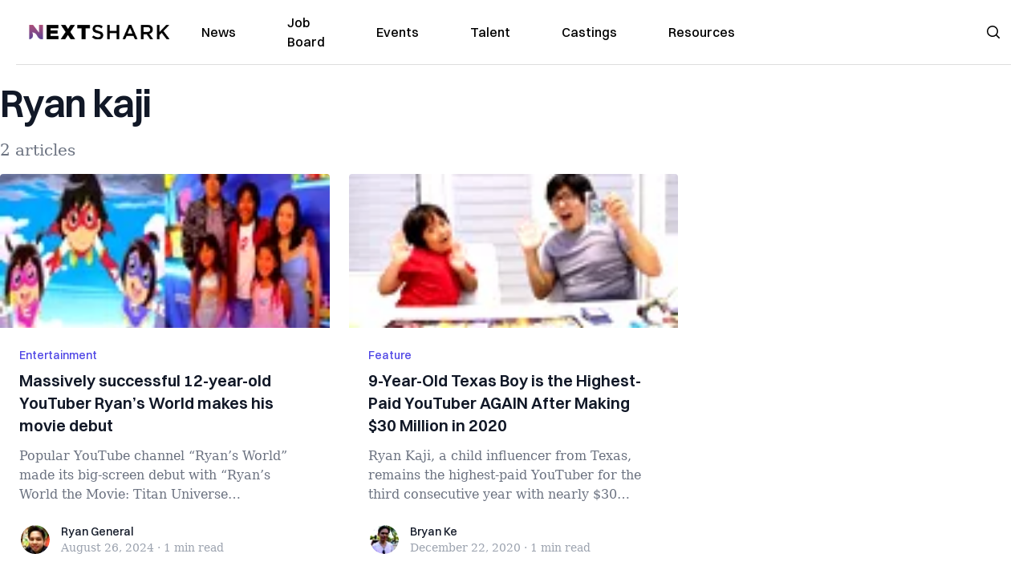

--- FILE ---
content_type: text/html; charset=utf-8
request_url: https://nextshark.com/tag/ryan-kaji
body_size: 10828
content:
<!DOCTYPE html><html lang="en"><head><meta charSet="utf-8"/><meta name="viewport" content="width=device-width"/><meta name="msvalidate.01" content="3BE6CD44E7505CE29A57BE466E072B73" class="jsx-1789215954"/><meta name="google-site-verification" content="UA-42416856-1" class="jsx-1789215954"/><link rel="preconnect" href="https://a.pub.network/"/><link rel="preconnect" href="https://b.pub.network/"/><link rel="preconnect" href="https://c.pub.network/"/><link rel="preconnect" href="https://d.pub.network/"/><link rel="preconnect" href="https://c.amazon-adsystem.com"/><link rel="preconnect" href="https://s.amazon-adsystem.com"/><link rel="preconnect" href="https://btloader.com/"/><link rel="preconnect" href="https://api.btloader.com/"/><link rel="preconnect" href="https://confiant-integrations.global.ssl.fastly.net"/><link rel="canonical" href="https://nextshark.com/tag/ryan-kaji"/><meta property="og:locale" content="en_US"/><meta property="og:type" content="article"/><meta property="og:title" content="ryan kaji Archives"/><meta property="og:url" content="https://nextshark.com/tag/ryan-kaji"/><meta property="og:site_name" content="NextShark"/><meta name="twitter:card" content="summary_large_image"/><meta name="twitter:site" content="@nextshark"/><script type="application/ld+json" class="yoast-schema-graph">{"@context":"https://schema.org","@graph":[{"@type":"CollectionPage","@id":"https://nextshark.com/tag/ryan-kaji","url":"https://nextshark.com/tag/ryan-kaji","name":"ryan kaji Archives - NextShark","isPartOf":{"@id":"https://nextshark.com/#website"},"breadcrumb":{"@id":"https://nextshark.com/tag/ryan-kaji#breadcrumb"},"inLanguage":"en-US"},{"@type":"BreadcrumbList","@id":"https://nextshark.com/tag/ryan-kaji#breadcrumb","itemListElement":[{"@type":"ListItem","position":1,"name":"Home","item":"https://nextshark.com/"},{"@type":"ListItem","position":2,"name":"ryan kaji"}]},{"@type":"WebSite","@id":"https://nextshark.com/#website","url":"https://nextshark.com/","name":"NextShark","description":"Asian American News and Asian News","publisher":{"@id":"https://nextshark.com/#organization"},"potentialAction":[{"@type":"SearchAction","target":{"@type":"EntryPoint","urlTemplate":"https://nextshark.com/?s={search_term_string}"},"query-input":{"@type":"PropertyValueSpecification","valueRequired":true,"valueName":"search_term_string"}}],"inLanguage":"en-US"},{"@type":"Organization","@id":"https://nextshark.com/#organization","name":"NextShark","url":"https://nextshark.com/","logo":{"@type":"ImageObject","inLanguage":"en-US","@id":"https://nextshark.com/#/schema/logo/image/","url":"https://data.nextshark.com/wp-content/uploads/2014/08/NextShark_master_logo.png","contentUrl":"https://data.nextshark.com/wp-content/uploads/2014/08/NextShark_master_logo.png","width":525,"height":619,"caption":"NextShark"},"image":{"@id":"https://nextshark.com/#/schema/logo/image/"},"sameAs":["http://www.facebook.com/nextshark","https://x.com/nextshark","http://instagram.com/nextshark"]}]}</script><title>ryan kaji Archives - NextShark</title><link rel="preload" as="image" imageSrcSet="https://nextshark.b-cdn.net/wp-content/uploads/2024/08/Screenshot-2024-08-23-215723-770x433.png?width=64&amp;auto_optimize=medium&amp;quality=85 64w, https://nextshark.b-cdn.net/wp-content/uploads/2024/08/Screenshot-2024-08-23-215723-770x433.png?width=96&amp;auto_optimize=medium&amp;quality=85 96w, https://nextshark.b-cdn.net/wp-content/uploads/2024/08/Screenshot-2024-08-23-215723-770x433.png?width=128&amp;auto_optimize=medium&amp;quality=85 128w, https://nextshark.b-cdn.net/wp-content/uploads/2024/08/Screenshot-2024-08-23-215723-770x433.png?width=256&amp;auto_optimize=medium&amp;quality=85 256w, https://nextshark.b-cdn.net/wp-content/uploads/2024/08/Screenshot-2024-08-23-215723-770x433.png?width=384&amp;auto_optimize=medium&amp;quality=85 384w, https://nextshark.b-cdn.net/wp-content/uploads/2024/08/Screenshot-2024-08-23-215723-770x433.png?width=640&amp;auto_optimize=medium&amp;quality=85 640w, https://nextshark.b-cdn.net/wp-content/uploads/2024/08/Screenshot-2024-08-23-215723-770x433.png?width=768&amp;auto_optimize=medium&amp;quality=85 768w, https://nextshark.b-cdn.net/wp-content/uploads/2024/08/Screenshot-2024-08-23-215723-770x433.png?width=1024&amp;auto_optimize=medium&amp;quality=85 1024w, https://nextshark.b-cdn.net/wp-content/uploads/2024/08/Screenshot-2024-08-23-215723-770x433.png?width=1280&amp;auto_optimize=medium&amp;quality=85 1280w, https://nextshark.b-cdn.net/wp-content/uploads/2024/08/Screenshot-2024-08-23-215723-770x433.png?width=1536&amp;auto_optimize=medium&amp;quality=85 1536w" imageSizes="(max-width: 640px) 40vw, (max-width: 768px) 35vw, (max-width: 1024px) 15vw, 10vw" fetchPriority="high"/><link rel="preload" as="image" imageSrcSet="https://nextshark.b-cdn.net/wp-content/uploads/2020/12/dgsdgsdg-770x413.jpg?width=64&amp;auto_optimize=medium&amp;quality=85 64w, https://nextshark.b-cdn.net/wp-content/uploads/2020/12/dgsdgsdg-770x413.jpg?width=96&amp;auto_optimize=medium&amp;quality=85 96w, https://nextshark.b-cdn.net/wp-content/uploads/2020/12/dgsdgsdg-770x413.jpg?width=128&amp;auto_optimize=medium&amp;quality=85 128w, https://nextshark.b-cdn.net/wp-content/uploads/2020/12/dgsdgsdg-770x413.jpg?width=256&amp;auto_optimize=medium&amp;quality=85 256w, https://nextshark.b-cdn.net/wp-content/uploads/2020/12/dgsdgsdg-770x413.jpg?width=384&amp;auto_optimize=medium&amp;quality=85 384w, https://nextshark.b-cdn.net/wp-content/uploads/2020/12/dgsdgsdg-770x413.jpg?width=640&amp;auto_optimize=medium&amp;quality=85 640w, https://nextshark.b-cdn.net/wp-content/uploads/2020/12/dgsdgsdg-770x413.jpg?width=768&amp;auto_optimize=medium&amp;quality=85 768w, https://nextshark.b-cdn.net/wp-content/uploads/2020/12/dgsdgsdg-770x413.jpg?width=1024&amp;auto_optimize=medium&amp;quality=85 1024w, https://nextshark.b-cdn.net/wp-content/uploads/2020/12/dgsdgsdg-770x413.jpg?width=1280&amp;auto_optimize=medium&amp;quality=85 1280w, https://nextshark.b-cdn.net/wp-content/uploads/2020/12/dgsdgsdg-770x413.jpg?width=1536&amp;auto_optimize=medium&amp;quality=85 1536w" imageSizes="(max-width: 640px) 40vw, (max-width: 768px) 35vw, (max-width: 1024px) 15vw, 10vw" fetchPriority="high"/><meta name="next-head-count" content="25"/><script type="text/partytown">
                (function(c,l,a,r,i,t,y){
                    c[a]=c[a]||function(){(c[a].q=c[a].q||[]).push(arguments)};
                    t=l.createElement(r);t.async=1;t.src="https://www.clarity.ms/tag/"+i;
                    y=l.getElementsByTagName(r)[0];y.parentNode.insertBefore(t,y);
                })(window, document, "clarity", "script", "hjysgmp5fb");
              </script><link href="https://fonts.cdnfonts.com/css/switzer" rel="stylesheet"/><link rel="preload" href="/_next/static/media/7108afb8b1381ad1-s.p.woff2" as="font" type="font/woff2" crossorigin="anonymous" data-next-font="size-adjust"/><link rel="preload" href="/_next/static/media/9e82d62334b205f4-s.p.woff2" as="font" type="font/woff2" crossorigin="anonymous" data-next-font="size-adjust"/><link rel="preload" href="/_next/static/media/4c285fdca692ea22-s.p.woff2" as="font" type="font/woff2" crossorigin="anonymous" data-next-font="size-adjust"/><link rel="preload" href="/_next/static/media/eafabf029ad39a43-s.p.woff2" as="font" type="font/woff2" crossorigin="anonymous" data-next-font="size-adjust"/><link rel="preload" href="/_next/static/media/8888a3826f4a3af4-s.p.woff2" as="font" type="font/woff2" crossorigin="anonymous" data-next-font="size-adjust"/><link rel="preload" href="/_next/static/media/0484562807a97172-s.p.woff2" as="font" type="font/woff2" crossorigin="anonymous" data-next-font="size-adjust"/><link rel="preload" href="/_next/static/media/b957ea75a84b6ea7-s.p.woff2" as="font" type="font/woff2" crossorigin="anonymous" data-next-font="size-adjust"/><link rel="preload" href="/_next/static/media/7db6c35d839a711c-s.p.woff2" as="font" type="font/woff2" crossorigin="anonymous" data-next-font="size-adjust"/><link rel="preload" href="/_next/static/media/6245472ced48d3be-s.p.woff2" as="font" type="font/woff2" crossorigin="anonymous" data-next-font="size-adjust"/><link rel="preload" href="/_next/static/media/b27868729ad8c262-s.p.woff2" as="font" type="font/woff2" crossorigin="anonymous" data-next-font="size-adjust"/><link rel="preload" href="/_next/static/media/7e6a2e30184bb114-s.p.woff2" as="font" type="font/woff2" crossorigin="anonymous" data-next-font="size-adjust"/><link rel="preload" href="/_next/static/css/4d1118f4e30231e5.css" as="style"/><link rel="stylesheet" href="/_next/static/css/4d1118f4e30231e5.css" data-n-g=""/><noscript data-n-css=""></noscript><script defer="" nomodule="" src="/_next/static/chunks/polyfills-c67a75d1b6f99dc8.js"></script><script data-partytown-config="">
            partytown = {
              lib: "/_next/static/~partytown/"
            };
          </script><script data-partytown="">!(function(w,p,f,c){c=w[p]=w[p]||{};c[f]=(c[f]||[])})(window,'partytown','forward');/* Partytown 0.7.6 - MIT builder.io */
!function(t,e,n,i,r,o,a,d,s,c,p,l){function u(){l||(l=1,"/"==(a=(o.lib||"/~partytown/")+(o.debug?"debug/":""))[0]&&(s=e.querySelectorAll('script[type="text/partytown"]'),i!=t?i.dispatchEvent(new CustomEvent("pt1",{detail:t})):(d=setTimeout(f,1e4),e.addEventListener("pt0",w),r?h(1):n.serviceWorker?n.serviceWorker.register(a+(o.swPath||"partytown-sw.js"),{scope:a}).then((function(t){t.active?h():t.installing&&t.installing.addEventListener("statechange",(function(t){"activated"==t.target.state&&h()}))}),console.error):f())))}function h(t){c=e.createElement(t?"script":"iframe"),t||(c.setAttribute("style","display:block;width:0;height:0;border:0;visibility:hidden"),c.setAttribute("aria-hidden",!0)),c.src=a+"partytown-"+(t?"atomics.js?v=0.7.6":"sandbox-sw.html?"+Date.now()),e.body.appendChild(c)}function f(n,r){for(w(),i==t&&(o.forward||[]).map((function(e){delete t[e.split(".")[0]]})),n=0;n<s.length;n++)(r=e.createElement("script")).innerHTML=s[n].innerHTML,e.head.appendChild(r);c&&c.parentNode.removeChild(c)}function w(){clearTimeout(d)}o=t.partytown||{},i==t&&(o.forward||[]).map((function(e){p=t,e.split(".").map((function(e,n,i){p=p[i[n]]=n+1<i.length?"push"==i[n+1]?[]:p[i[n]]||{}:function(){(t._ptf=t._ptf||[]).push(i,arguments)}}))})),"complete"==e.readyState?u():(t.addEventListener("DOMContentLoaded",u),t.addEventListener("load",u))}(window,document,navigator,top,window.crossOriginIsolated);</script><script src="/js/quantcast.js" id="quantcast-consent" type="text/partytown" data-nscript="worker"></script><script src="/js/meta.js" id="meta-pixel" type="text/partytown" data-nscript="worker"></script><script src="https://www.googletagmanager.com/gtag/js?id=UA-42416856-1" id="google-tag-manager" type="text/partytown" data-nscript="worker"></script><script src="/js/gtag.js" id="gtag" type="text/partytown" data-nscript="worker"></script><script src="/_next/static/chunks/webpack-3c1695d98c928cf9.js" defer=""></script><script src="/_next/static/chunks/framework-fee8a7e75612eda8.js" defer=""></script><script src="/_next/static/chunks/main-e7b4337012efd173.js" defer=""></script><script src="/_next/static/chunks/pages/_app-c0b0c5f09df92712.js" defer=""></script><script src="/_next/static/chunks/1664-7246e58924eb0118.js" defer=""></script><script src="/_next/static/chunks/5675-31dd948da88eab78.js" defer=""></script><script src="/_next/static/chunks/3965-1c5ef1af0465649b.js" defer=""></script><script src="/_next/static/chunks/8159-423f613ae9983506.js" defer=""></script><script src="/_next/static/chunks/1460-d04d4ecb98a43e4f.js" defer=""></script><script src="/_next/static/chunks/4920-bdc0f74b6be4ce6c.js" defer=""></script><script src="/_next/static/chunks/5935-0cdbb649965324a8.js" defer=""></script><script src="/_next/static/chunks/8525-c0dbf894eb6fbdc0.js" defer=""></script><script src="/_next/static/chunks/1852-28394e823b258057.js" defer=""></script><script src="/_next/static/chunks/9803-5f42d617dba25474.js" defer=""></script><script src="/_next/static/chunks/5334-682f167465c11757.js" defer=""></script><script src="/_next/static/chunks/9860-3eeec5bf7e8405b2.js" defer=""></script><script src="/_next/static/chunks/6167-c49c6563743bb12b.js" defer=""></script><script src="/_next/static/chunks/9850-36362b4b847eee02.js" defer=""></script><script src="/_next/static/chunks/pages/%5B...uri%5D-096b799c0d582c87.js" defer=""></script><script src="/_next/static/l05lJ48FHlMvRCTUMbE8j/_buildManifest.js" defer=""></script><script src="/_next/static/l05lJ48FHlMvRCTUMbE8j/_ssgManifest.js" defer=""></script><style id="__jsx-1789215954">:root{--font-poppins:'__Poppins_2dbf9b', '__Poppins_Fallback_2dbf9b';--font-dmsans:'__DM_Sans_99eb74', '__DM_Sans_Fallback_99eb74';--font-switzer:'Switzer', sans-serif}</style></head><body><div id="__next"><script>!function(){try{var d=document.documentElement,c=d.classList;c.remove('light','dark');var e=localStorage.getItem('theme');if('system'===e||(!e&&true)){var t='(prefers-color-scheme: dark)',m=window.matchMedia(t);if(m.media!==t||m.matches){d.style.colorScheme = 'dark';c.add('dark')}else{d.style.colorScheme = 'light';c.add('light')}}else if(e){c.add(e|| '')}if(e==='light'||e==='dark')d.style.colorScheme=e}catch(e){}}()</script><noscript><div class="hidden"><img src="//pixel.quantserve.com/pixel/p-T_nHPwjEM4AMW.gif" border="0" height="1" width="1" alt="Quantcast"/><img height="1" width="1" src="https://www.facebook.com/tr?id=192482117963803&amp;ev=PageView&amp;noscript=1"/></div></noscript><div class="/80 sticky top-0 z-50  bg-white/80 backdrop-blur-[5px] backdrop-filter  sc:px-5" data-headlessui-state=""><div class="_max-w-full mx-auto flex items-center justify-center border-b-[1px] border-[#DDDDDD]  "><div class="_flex-none _justify-between flex w-full max-w-7xl items-center px-4 py-4 lg:space-x-10 2xl:max-w-screen-2xl"><div class="_justify-start order-first flex min-h-[18px] w-full md:min-h-[24px] lg:w-[300px] "><span class="sr-only">NextShark</span><a href="/"><img alt="NextShark.com" loading="lazy" width="225" height="24" decoding="async" data-nimg="1" class="h-[18px] w-[171px] md:h-[24px] md:w-[225px]" style="color:transparent" srcSet="/logo.svg?width=256&amp;auto_optimize=medium&amp;quality=85 1x, /logo.svg?width=640&amp;auto_optimize=medium&amp;quality=85 2x" src="/logo.svg?width=640&amp;auto_optimize=medium&amp;quality=85"/></a></div><div class="order-last -my-2 -mr-2 lg:hidden"><button class="_items-center _justify-center inline-flex rounded-md  p-2 text-gray-400 hover:bg-gray-100 hover:text-gray-500 focus:outline-none " type="button" aria-expanded="false" data-headlessui-state=""><span class="sr-only">Open menu</span><svg xmlns="http://www.w3.org/2000/svg" fill="none" viewBox="0 0 24 24" stroke-width="1.5" stroke="currentColor" aria-hidden="true" data-slot="icon" class="h-6 w-6 text-black"><path stroke-linecap="round" stroke-linejoin="round" d="M3.75 6.75h16.5M3.75 12h16.5m-16.5 5.25h16.5"></path></svg></button></div><div class="flex w-full items-center justify-center xl:pr-[160px]"><div class="w-auto"><nav class="hidden flex-1 items-center space-x-16 lg:flex"><a aria-label="link to News" class="text-base font-medium text-black hover:text-gray-900 lg:text-base" href="/">News</a><a aria-label="link to Job Board" class="text-base font-medium text-black hover:text-gray-900 lg:text-base" href="/community/jobs">Job Board</a><a aria-label="link to Events" class="text-base font-medium text-black hover:text-gray-900 lg:text-base" href="/community/events">Events</a><a aria-label="link to Talent" class="text-base font-medium text-black hover:text-gray-900 lg:text-base" href="/community/talent">Talent</a><a aria-label="link to Castings" class="text-base font-medium text-black hover:text-gray-900 lg:text-base" href="/community/castings">Castings</a><a aria-label="link to Resources" class="text-base font-medium text-black hover:text-gray-900 lg:text-base" href="/resources">Resources</a></nav><div hidden="" style="position:fixed;top:1px;left:1px;width:1px;height:0;padding:0;margin:-1px;overflow:hidden;clip:rect(0, 0, 0, 0);white-space:nowrap;border-width:0;display:none"></div></div></div><div class="_space-x-4 justsify-end  flex items-center px-2 pr-5 lg:ml-6 lg:w-[200px]"><div class="mr-2 flex h-[40px] w-full items-center justify-end "><div class="flex w-full justify-end pr-5 md:pr-0"><div></div></div></div></div></div></div></div><div hidden="" style="position:fixed;top:1px;left:1px;width:1px;height:0;padding:0;margin:-1px;overflow:hidden;clip:rect(0, 0, 0, 0);white-space:nowrap;border-width:0;display:none"></div><div class="container mx-auto max-w-7xl px-0 xl:px-0 2xl:max-w-screen-2xl"><div class="_max-w-4xl py-4 sm:py-4 lg:justify-between"><h2 class="pt-2 text-3xl font-semibold tracking-tight text-gray-900 subpixel-antialiased   sm:text-5xl lg:text-5xl">Ryan kaji</h2><p class="mt-5 hidden text-xl text-gray-500   md:block">2 articles</p></div><div class="relative mx-auto mb-10  max-w-7xl 2xl:max-w-screen-2xl"><div class="mx-auto grid gap-6 md:grid-cols-2 lg:max-w-none lg:grid-cols-3 2xl:grid-cols-4"><div class="card"><div class="flex-shrink-0"><a aria-label="Massively successful 12-year-old YouTuber Ryan’s World makes his movie debut" href="/youtube-ryans-world-movie"><img alt="Massively successful 12-year-old YouTuber Ryan’s World makes his movie debut" fetchPriority="high" width="770" height="410" decoding="async" data-nimg="1" class="h-48 w-full object-cover" style="color:transparent" sizes="(max-width: 640px) 40vw, (max-width: 768px) 35vw, (max-width: 1024px) 15vw, 10vw" srcSet="https://nextshark.b-cdn.net/wp-content/uploads/2024/08/Screenshot-2024-08-23-215723-770x433.png?width=64&amp;auto_optimize=medium&amp;quality=85 64w, https://nextshark.b-cdn.net/wp-content/uploads/2024/08/Screenshot-2024-08-23-215723-770x433.png?width=96&amp;auto_optimize=medium&amp;quality=85 96w, https://nextshark.b-cdn.net/wp-content/uploads/2024/08/Screenshot-2024-08-23-215723-770x433.png?width=128&amp;auto_optimize=medium&amp;quality=85 128w, https://nextshark.b-cdn.net/wp-content/uploads/2024/08/Screenshot-2024-08-23-215723-770x433.png?width=256&amp;auto_optimize=medium&amp;quality=85 256w, https://nextshark.b-cdn.net/wp-content/uploads/2024/08/Screenshot-2024-08-23-215723-770x433.png?width=384&amp;auto_optimize=medium&amp;quality=85 384w, https://nextshark.b-cdn.net/wp-content/uploads/2024/08/Screenshot-2024-08-23-215723-770x433.png?width=640&amp;auto_optimize=medium&amp;quality=85 640w, https://nextshark.b-cdn.net/wp-content/uploads/2024/08/Screenshot-2024-08-23-215723-770x433.png?width=768&amp;auto_optimize=medium&amp;quality=85 768w, https://nextshark.b-cdn.net/wp-content/uploads/2024/08/Screenshot-2024-08-23-215723-770x433.png?width=1024&amp;auto_optimize=medium&amp;quality=85 1024w, https://nextshark.b-cdn.net/wp-content/uploads/2024/08/Screenshot-2024-08-23-215723-770x433.png?width=1280&amp;auto_optimize=medium&amp;quality=85 1280w, https://nextshark.b-cdn.net/wp-content/uploads/2024/08/Screenshot-2024-08-23-215723-770x433.png?width=1536&amp;auto_optimize=medium&amp;quality=85 1536w" src="https://nextshark.b-cdn.net/wp-content/uploads/2024/08/Screenshot-2024-08-23-215723-770x433.png?width=1536&amp;auto_optimize=medium&amp;quality=85"/></a></div><div class="flex flex-1 flex-col justify-between bg-white p-6  "><div class="flex-1"><p class="text-sm font-medium text-indigo-600  "><a class="hover:underline" href="/entertainment">Entertainment</a></p><a href="/youtube-ryans-world-movie" class="mt-2 block"><p class="text-xl font-semibold text-gray-900 line-clamp-3   hover:underline">Massively successful 12-year-old YouTuber Ryan’s World makes his movie debut</p><p class="mt-3 text-base text-gray-500 line-clamp-3  ">Popular YouTube channel “Ryan’s World” made its big-screen debut with “Ryan’s World the Movie: Titan Universe Adventure...</p></a></div><div class="mt-6 flex items-center"><div class="h-10 w-10 flex-shrink-0 overflow-hidden rounded-full border-2 border-white  "><a href="/author/ryangeneral"><span class="sr-only">Ryan General</span><img alt="Ryan General" loading="lazy" width="40" height="40" decoding="async" data-nimg="1" class="h-auto w-10 rounded-full" style="color:transparent" sizes="(max-width: 640px) 20px, 25px" srcSet="https://nextshark.b-cdn.net/wp-content/uploads/2021/05/ns.jpg?width=16&amp;auto_optimize=medium&amp;quality=85 16w, https://nextshark.b-cdn.net/wp-content/uploads/2021/05/ns.jpg?width=32&amp;auto_optimize=medium&amp;quality=85 32w, https://nextshark.b-cdn.net/wp-content/uploads/2021/05/ns.jpg?width=48&amp;auto_optimize=medium&amp;quality=85 48w, https://nextshark.b-cdn.net/wp-content/uploads/2021/05/ns.jpg?width=64&amp;auto_optimize=medium&amp;quality=85 64w, https://nextshark.b-cdn.net/wp-content/uploads/2021/05/ns.jpg?width=96&amp;auto_optimize=medium&amp;quality=85 96w, https://nextshark.b-cdn.net/wp-content/uploads/2021/05/ns.jpg?width=128&amp;auto_optimize=medium&amp;quality=85 128w, https://nextshark.b-cdn.net/wp-content/uploads/2021/05/ns.jpg?width=256&amp;auto_optimize=medium&amp;quality=85 256w, https://nextshark.b-cdn.net/wp-content/uploads/2021/05/ns.jpg?width=384&amp;auto_optimize=medium&amp;quality=85 384w, https://nextshark.b-cdn.net/wp-content/uploads/2021/05/ns.jpg?width=640&amp;auto_optimize=medium&amp;quality=85 640w, https://nextshark.b-cdn.net/wp-content/uploads/2021/05/ns.jpg?width=768&amp;auto_optimize=medium&amp;quality=85 768w, https://nextshark.b-cdn.net/wp-content/uploads/2021/05/ns.jpg?width=1024&amp;auto_optimize=medium&amp;quality=85 1024w, https://nextshark.b-cdn.net/wp-content/uploads/2021/05/ns.jpg?width=1280&amp;auto_optimize=medium&amp;quality=85 1280w, https://nextshark.b-cdn.net/wp-content/uploads/2021/05/ns.jpg?width=1536&amp;auto_optimize=medium&amp;quality=85 1536w" src="https://nextshark.b-cdn.net/wp-content/uploads/2021/05/ns.jpg?width=1536&amp;auto_optimize=medium&amp;quality=85"/></a></div><div class="ml-3"><p class="text-sm font-medium text-gray-900  "><a href="/author/ryangeneral" class="hover:underline">Ryan General</a></p><div class="flex space-x-1 text-sm text-gray-400  "><time dateTime="2020-02-12">August 26, 2024</time><span aria-hidden="true">·</span><span>1 min<!-- --> read</span></div></div></div></div></div><div class="card"><div class="flex-shrink-0"><a aria-label="9-Year-Old Texas Boy is the Highest-Paid YouTuber AGAIN After Making $30 Million in 2020" href="/ryan-kaji-youtuber-9-years-old-30-million-2020"><img alt="9-Year-Old Texas Boy is the Highest-Paid YouTuber AGAIN After Making $30 Million in 2020" fetchPriority="high" width="770" height="410" decoding="async" data-nimg="1" class="h-48 w-full object-cover" style="color:transparent" sizes="(max-width: 640px) 40vw, (max-width: 768px) 35vw, (max-width: 1024px) 15vw, 10vw" srcSet="https://nextshark.b-cdn.net/wp-content/uploads/2020/12/dgsdgsdg-770x413.jpg?width=64&amp;auto_optimize=medium&amp;quality=85 64w, https://nextshark.b-cdn.net/wp-content/uploads/2020/12/dgsdgsdg-770x413.jpg?width=96&amp;auto_optimize=medium&amp;quality=85 96w, https://nextshark.b-cdn.net/wp-content/uploads/2020/12/dgsdgsdg-770x413.jpg?width=128&amp;auto_optimize=medium&amp;quality=85 128w, https://nextshark.b-cdn.net/wp-content/uploads/2020/12/dgsdgsdg-770x413.jpg?width=256&amp;auto_optimize=medium&amp;quality=85 256w, https://nextshark.b-cdn.net/wp-content/uploads/2020/12/dgsdgsdg-770x413.jpg?width=384&amp;auto_optimize=medium&amp;quality=85 384w, https://nextshark.b-cdn.net/wp-content/uploads/2020/12/dgsdgsdg-770x413.jpg?width=640&amp;auto_optimize=medium&amp;quality=85 640w, https://nextshark.b-cdn.net/wp-content/uploads/2020/12/dgsdgsdg-770x413.jpg?width=768&amp;auto_optimize=medium&amp;quality=85 768w, https://nextshark.b-cdn.net/wp-content/uploads/2020/12/dgsdgsdg-770x413.jpg?width=1024&amp;auto_optimize=medium&amp;quality=85 1024w, https://nextshark.b-cdn.net/wp-content/uploads/2020/12/dgsdgsdg-770x413.jpg?width=1280&amp;auto_optimize=medium&amp;quality=85 1280w, https://nextshark.b-cdn.net/wp-content/uploads/2020/12/dgsdgsdg-770x413.jpg?width=1536&amp;auto_optimize=medium&amp;quality=85 1536w" src="https://nextshark.b-cdn.net/wp-content/uploads/2020/12/dgsdgsdg-770x413.jpg?width=1536&amp;auto_optimize=medium&amp;quality=85"/></a></div><div class="flex flex-1 flex-col justify-between bg-white p-6  "><div class="flex-1"><p class="text-sm font-medium text-indigo-600  "><a class="hover:underline" href="/feature">Feature</a></p><a href="/ryan-kaji-youtuber-9-years-old-30-million-2020" class="mt-2 block"><p class="text-xl font-semibold text-gray-900 line-clamp-3   hover:underline">9-Year-Old Texas Boy is the Highest-Paid YouTuber AGAIN After Making $30 Million in 2020</p><p class="mt-3 text-base text-gray-500 line-clamp-3  ">Ryan Kaji, a child influencer from Texas, remains the highest-paid YouTuber for the third consecutive year with nearly $30 million in earnin...</p></a></div><div class="mt-6 flex items-center"><div class="h-10 w-10 flex-shrink-0 overflow-hidden rounded-full border-2 border-white  "><a href="/author/bryanke"><span class="sr-only">Bryan Ke</span><img alt="Bryan Ke" loading="lazy" width="40" height="40" decoding="async" data-nimg="1" class="h-auto w-10 rounded-full" style="color:transparent" sizes="(max-width: 640px) 20px, 25px" srcSet="https://nextshark.b-cdn.net/wp-content/uploads/2021/05/profile.jpg?width=16&amp;auto_optimize=medium&amp;quality=85 16w, https://nextshark.b-cdn.net/wp-content/uploads/2021/05/profile.jpg?width=32&amp;auto_optimize=medium&amp;quality=85 32w, https://nextshark.b-cdn.net/wp-content/uploads/2021/05/profile.jpg?width=48&amp;auto_optimize=medium&amp;quality=85 48w, https://nextshark.b-cdn.net/wp-content/uploads/2021/05/profile.jpg?width=64&amp;auto_optimize=medium&amp;quality=85 64w, https://nextshark.b-cdn.net/wp-content/uploads/2021/05/profile.jpg?width=96&amp;auto_optimize=medium&amp;quality=85 96w, https://nextshark.b-cdn.net/wp-content/uploads/2021/05/profile.jpg?width=128&amp;auto_optimize=medium&amp;quality=85 128w, https://nextshark.b-cdn.net/wp-content/uploads/2021/05/profile.jpg?width=256&amp;auto_optimize=medium&amp;quality=85 256w, https://nextshark.b-cdn.net/wp-content/uploads/2021/05/profile.jpg?width=384&amp;auto_optimize=medium&amp;quality=85 384w, https://nextshark.b-cdn.net/wp-content/uploads/2021/05/profile.jpg?width=640&amp;auto_optimize=medium&amp;quality=85 640w, https://nextshark.b-cdn.net/wp-content/uploads/2021/05/profile.jpg?width=768&amp;auto_optimize=medium&amp;quality=85 768w, https://nextshark.b-cdn.net/wp-content/uploads/2021/05/profile.jpg?width=1024&amp;auto_optimize=medium&amp;quality=85 1024w, https://nextshark.b-cdn.net/wp-content/uploads/2021/05/profile.jpg?width=1280&amp;auto_optimize=medium&amp;quality=85 1280w, https://nextshark.b-cdn.net/wp-content/uploads/2021/05/profile.jpg?width=1536&amp;auto_optimize=medium&amp;quality=85 1536w" src="https://nextshark.b-cdn.net/wp-content/uploads/2021/05/profile.jpg?width=1536&amp;auto_optimize=medium&amp;quality=85"/></a></div><div class="ml-3"><p class="text-sm font-medium text-gray-900  "><a href="/author/bryanke" class="hover:underline">Bryan Ke</a></p><div class="flex space-x-1 text-sm text-gray-400  "><time dateTime="2020-02-12">December 22, 2020</time><span aria-hidden="true">·</span><span>1 min<!-- --> read</span></div></div></div></div></div></div></div></div><div class="bg-[#FAFAFA] py-[30px] md:py-[55px]"><div class="px-5 lg:container sc:px-10 2xl:px-10"><div class="mb-5 flex flex-col lg:flex-row lg:space-x-5 lg:border-b"><div class="lg:w-3/12"><div class="mb-5 hidden lg:block"><a href="/"><img alt="NextShark.com" loading="lazy" width="190" height="45" decoding="async" data-nimg="1" class="h-[45px] w-[190px] sm:h-5" style="color:transparent" srcSet="/nextshark_logo_v3.svg?width=256&amp;auto_optimize=medium&amp;quality=85 1x, /nextshark_logo_v3.svg?width=384&amp;auto_optimize=medium&amp;quality=85 2x" src="/nextshark_logo_v3.svg?width=384&amp;auto_optimize=medium&amp;quality=85"/></a></div><div class="mb-5 flex flex-wrap gap-2 pr-8 text-[20px] font-medium leading-8 text-black lg:mb-0 lg:flex-col lg:gap-0 lg:text-[28px] lg:font-semibold"><div>Your leading</div><div>Asian American</div><div>news source</div></div><div class="mb-10 lg:hidden"><a class="category-gradient" href="/download/mobile">Download Our App →</a></div></div><div class="flex w-full flex-col lg:w-9/12 lg:flex-row"><div class="mb-5 flex w-full text-slategray lg:w-7/12"><div class="flex-1"><div class="flex items-center justify-between pb-5 font-semibold text-black lg:mb-5 lg:block lg:pb-0 lg:pb-0">About</div><div class="font-medium text-v2gray lg:block"><ul><li class="mb-3"><a class="hover:text-black" href="/about">About NextShark</a></li><li class="mb-3"><a class="hover:text-black" href="/support-nextshark-make-a-contribution">Donate</a></li><li class="mb-3"><a class="hover:text-black" href="/contact">Contact</a></li><li class="mb-3"><a class="hover:text-black" href="/privacy">Privacy Policy</a></li><li class="mb-3"><a class="hover:text-black" href="/terms-and-conditions">Terms &amp; Conditions</a></li></ul></div></div><div class="flex-1"><div class="flex items-center justify-between pb-5  font-semibold text-black lg:mb-5 lg:block lg:pb-0 lg:pb-0 lg:pt-0">Follow us</div><div class="font-medium text-v2gray lg:block"><ul><li class="mb-3"><a target="_blank" rel="nofollow" class="hover:text-black" href="https://www.instagram.com/nextshark">Instagram</a></li><li class="mb-3"><a target="_blank" rel="nofollow" class="hover:text-black" href="https://x.com/NextShark">Twitter X</a></li><li class="mb-3"><a target="_blank" rel="nofollow" class="hover:text-black" href="https://www.whatsapp.com/channel/0029Vad0ylfAInPoe9bwH636">WhatsApp</a></li><li class="mb-3"><a target="_blank" rel="nofollow" class="hover:text-black" href="https://www.facebook.com/NextShark">Facebook</a></li><li class="mb-3"><a target="_blank" rel="nofollow" class="hover:text-black" href="https://www.linkedin.com/company/nextshark/">Linkedin</a></li></ul></div></div></div><div class="hidden lg:block lg:w-5/12"><div class="mb-5 hidden text-[14px] font-semibold text-[#3b3b3b] lg:block"><p>Don’t miss out on the latest news by signing up for Sharkbites.</p></div><form class="w-full text-[16px] lg:text-[12px]"><div class=""><input type="email" placeholder="Email address" aria-label="email address" class="w-full rounded-tl-lg rounded-tr-lg py-3 text-xs" style="border:1px solid #000000"/><button type="submit" aria-label="signup button" class="w-full rounded-bl-lg rounded-br-lg py-3 text-xs text-white bg-black">Subscribe Me</button></div></form><div class="mb-6 mt-3 text-xs text-[#797979]">By subscribing, you agree to our <a class="underline" href="/terms-and-conditions">Terms of Use </a>and<!-- --> <a class="underline" href="/privacy">Privacy Policy</a>.</div><div class="mb-5"><div class="mb-5 font-medium text-black">Download Our App</div><div class="flex gap-x-5"><div class="flex-1"><a target="_blank" rel="nofollow" href="https://apps.apple.com/in/app/nextshark/id1460227108"><img alt="App Store Download" loading="lazy" width="89" height="26" decoding="async" data-nimg="1" class=" w-full" style="color:transparent" srcSet="/SVG/app-store-download.svg?width=96&amp;auto_optimize=medium&amp;quality=85 1x, /SVG/app-store-download.svg?width=256&amp;auto_optimize=medium&amp;quality=85 2x" src="/SVG/app-store-download.svg?width=256&amp;auto_optimize=medium&amp;quality=85"/></a></div><div class="flex-1"><a target="_blank" rel="nofollow" href="https://play.google.com/store/apps/details?id=com.nextshark"><img alt="Google Play Download" loading="lazy" width="89" height="26" decoding="async" data-nimg="1" class=" w-full" style="color:transparent" srcSet="/SVG/google-play-download.svg?width=96&amp;auto_optimize=medium&amp;quality=85 1x, /SVG/google-play-download.svg?width=256&amp;auto_optimize=medium&amp;quality=85 2x" src="/SVG/google-play-download.svg?width=256&amp;auto_optimize=medium&amp;quality=85"/></a></div></div></div></div></div></div><div class="mb-3 block lg:hidden"><a href="/"><img alt="NextShark.com" loading="lazy" width="190" height="45" decoding="async" data-nimg="1" class="h-[45px] w-[190px] sm:h-5" style="color:transparent" srcSet="/nextshark_logo_v3.svg?width=256&amp;auto_optimize=medium&amp;quality=85 1x, /nextshark_logo_v3.svg?width=384&amp;auto_optimize=medium&amp;quality=85 2x" src="/nextshark_logo_v3.svg?width=384&amp;auto_optimize=medium&amp;quality=85"/></a></div><div class="flex flex-col justify-center gap-1 text-sm text-[#797979] lg:flex-row lg:gap-2"><div>© 2024 NextShark, Inc. All rights reserved.</div><div class="flex gap-2"><div class="hidden lg:block">|</div><div><a class="hover:text-black" href="/terms-and-conditions">Terms &amp; Conditions</a></div><div>|</div><div><a class="hover:text-black" href="/privacy">Privacy Policy</a></div><div>|</div><div><a class="hover:text-black" href="/support-nextshark-make-a-contribution">Donate</a></div></div></div></div></div><style>
#nprogress {
  pointer-events: none;
}

#nprogress .bar {
  background: #9b4e80;

  position: fixed;
  z-index: 99999;
  top: 0;
  left: 0;

  width: 100%;
  height: 4px;
}

/* Fancy blur effect */
#nprogress .peg {
  display: block;
  position: absolute;
  right: 0px;
  width: 100px;
  height: 100%;
  box-shadow: 0 0 10px #9b4e80, 0 0 5px #9b4e80;
  opacity: 1.0;

  -webkit-transform: rotate(3deg) translate(0px, -4px);
      -ms-transform: rotate(3deg) translate(0px, -4px);
          transform: rotate(3deg) translate(0px, -4px);
}

/* Remove these to get rid of the spinner */
#nprogress .spinner {
  display: block;
  position: fixed;
  z-index: 1031;
  top: 15px;
  bottom: auto;
  right: 15px;
  left: auto;
}

#nprogress .spinner-icon {
  width: 18px;
  height: 18px;
  box-sizing: border-box;

  border: solid 2px transparent;
  border-top-color: #9b4e80;
  border-left-color: #9b4e80;
  border-radius: 50%;

  -webkit-animation: nprogress-spinner 400ms linear infinite;
          animation: nprogress-spinner 400ms linear infinite;
}

.nprogress-custom-parent {
  overflow: hidden;
  position: relative;
}

.nprogress-custom-parent #nprogress .spinner,
.nprogress-custom-parent #nprogress .bar {
  position: absolute;
}

@-webkit-keyframes nprogress-spinner {
  0%   { -webkit-transform: rotate(0deg); }
  100% { -webkit-transform: rotate(360deg); }
}
@keyframes nprogress-spinner {
  0%   { transform: rotate(0deg); }
  100% { transform: rotate(360deg); }
}
</style></div><script id="__NEXT_DATA__" type="application/json">{"props":{"pageProps":{"menuItems":[{"__typename":"MenuItem","key":"cG9zdDoxMDIwMDY0Ng==","parentId":null,"title":"Community Spotlight","url":"https://nextshark.com/community","uri":"/community","connectedNode":null,"children":[]},{"__typename":"MenuItem","key":"cG9zdDoxMDIwMDY0NA==","parentId":null,"title":"Resources","url":"https://nextshark.com/resources","uri":"/resources","connectedNode":null,"children":[]},{"__typename":"MenuItem","key":"cG9zdDoxMDIwMDY4MQ==","parentId":null,"title":"Newsletter","url":"https://nextshark.com/sharkbites-newsletter","uri":"/sharkbites-newsletter","connectedNode":null,"children":[]},{"__typename":"MenuItem","key":"cG9zdDoxMDIwMDY2NQ==","parentId":null,"title":"News","url":"https://nextshark.com/news","uri":"/news","connectedNode":{"__typename":"MenuItemToMenuItemLinkableConnectionEdge","node":{"__typename":"Category","categoryId":10}},"children":[{"__typename":"MenuItem","key":"cG9zdDoxMDIwMDY2OA==","parentId":"cG9zdDoxMDIwMDY2NQ==","title":"San Francisco","url":"https://nextshark.com/news/san-francisco","uri":"/news/san-francisco","connectedNode":{"__typename":"MenuItemToMenuItemLinkableConnectionEdge","node":{"__typename":"Category","categoryId":147833}},"children":[]},{"__typename":"MenuItem","key":"cG9zdDoxMDIwMDY2OQ==","parentId":"cG9zdDoxMDIwMDY2NQ==","title":"Los Angeles","url":"https://nextshark.com/news/los-angeles","uri":"/news/los-angeles","connectedNode":{"__typename":"MenuItemToMenuItemLinkableConnectionEdge","node":{"__typename":"Category","categoryId":147834}},"children":[]},{"__typename":"MenuItem","key":"cG9zdDoxMDIwMDY2Ng==","parentId":"cG9zdDoxMDIwMDY2NQ==","title":"New York","url":"https://nextshark.com/news/new-york","uri":"/news/new-york","connectedNode":{"__typename":"MenuItemToMenuItemLinkableConnectionEdge","node":{"__typename":"Category","categoryId":147835}},"children":[]},{"__typename":"MenuItem","key":"cG9zdDoxMDIwMDY2Nw==","parentId":"cG9zdDoxMDIwMDY2NQ==","title":"Orange County","url":"https://nextshark.com/news/orange-county","uri":"/news/orange-county","connectedNode":{"__typename":"MenuItemToMenuItemLinkableConnectionEdge","node":{"__typename":"Category","categoryId":147836}},"children":[]},{"__typename":"MenuItem","key":"cG9zdDoxMDIwMDY3MQ==","parentId":"cG9zdDoxMDIwMDY2NQ==","title":"Canada","url":"https://nextshark.com/news/canada","uri":"/news/canada","connectedNode":{"__typename":"MenuItemToMenuItemLinkableConnectionEdge","node":{"__typename":"Category","categoryId":147837}},"children":[]},{"__typename":"MenuItem","key":"cG9zdDoxMDIwMDY3Mw==","parentId":"cG9zdDoxMDIwMDY2NQ==","title":"World","url":"https://nextshark.com/news/world","uri":"/news/world","connectedNode":{"__typename":"MenuItemToMenuItemLinkableConnectionEdge","node":{"__typename":"Category","categoryId":42}},"children":[]}],"posts":{"__typename":"RootQueryToPostConnection","nodes":[{"__typename":"Post","id":"cG9zdDoxMDI0MTkxNg==","date":"2026-01-21T09:13:32","title":"Asian Americans now represent nearly one in 10 Houston residents, study finds","uri":"/asian-americans-houston-rice-study"},{"__typename":"Post","id":"cG9zdDoxMDI0MTkyNA==","date":"2026-01-21T08:59:41","title":"South Korea and Japan leaders end Nara summit with K-pop drum performance","uri":"/south-korea-japan-leaders-nara-kpop-performance"},{"__typename":"Post","id":"cG9zdDoxMDI0MTkyMA==","date":"2026-01-21T08:57:42","title":"FBI renews call to extradite Filipino televangelist amid unresolved US trafficking case","uri":"/fbi-extradite-filipino-televangelist-trafficking"}]}}],"node":{"__typename":"Tag","id":"dGVybToxNDc5Nzk=","uri":"/tag/ryan-kaji","name":"ryan kaji","slug":"ryan-kaji","count":2,"seo":{"__typename":"TaxonomySEO","breadcrumbs":[{"__typename":"SEOPostTypeBreadcrumbs","text":"Home","url":"https://nextshark.com/"},{"__typename":"SEOPostTypeBreadcrumbs","text":"ryan kaji","url":"https://nextshark.com/tag/ryan-kaji"}],"canonical":"https://nextshark.com/tag/ryan-kaji","title":"ryan kaji Archives - NextShark","metaDesc":"","fullHead":"\u003c!-- This site is optimized with the Yoast SEO Premium plugin v22.7 (Yoast SEO v25.6) - https://yoast.com/wordpress/plugins/seo/ --\u003e\n\u003ctitle\u003eryan kaji Archives - NextShark\u003c/title\u003e\n\u003clink rel=\"canonical\" href=\"https://nextshark.com/tag/ryan-kaji\" /\u003e\n\u003cmeta property=\"og:locale\" content=\"en_US\" /\u003e\n\u003cmeta property=\"og:type\" content=\"article\" /\u003e\n\u003cmeta property=\"og:title\" content=\"ryan kaji Archives\" /\u003e\n\u003cmeta property=\"og:url\" content=\"https://nextshark.com/tag/ryan-kaji\" /\u003e\n\u003cmeta property=\"og:site_name\" content=\"NextShark\" /\u003e\n\u003cmeta name=\"twitter:card\" content=\"summary_large_image\" /\u003e\n\u003cmeta name=\"twitter:site\" content=\"@nextshark\" /\u003e\n\u003cscript type=\"application/ld+json\" class=\"yoast-schema-graph\"\u003e{\"@context\":\"https://schema.org\",\"@graph\":[{\"@type\":\"CollectionPage\",\"@id\":\"https://nextshark.com/tag/ryan-kaji\",\"url\":\"https://nextshark.com/tag/ryan-kaji\",\"name\":\"ryan kaji Archives - NextShark\",\"isPartOf\":{\"@id\":\"https://nextshark.com/#website\"},\"breadcrumb\":{\"@id\":\"https://nextshark.com/tag/ryan-kaji#breadcrumb\"},\"inLanguage\":\"en-US\"},{\"@type\":\"BreadcrumbList\",\"@id\":\"https://nextshark.com/tag/ryan-kaji#breadcrumb\",\"itemListElement\":[{\"@type\":\"ListItem\",\"position\":1,\"name\":\"Home\",\"item\":\"https://nextshark.com/\"},{\"@type\":\"ListItem\",\"position\":2,\"name\":\"ryan kaji\"}]},{\"@type\":\"WebSite\",\"@id\":\"https://nextshark.com/#website\",\"url\":\"https://nextshark.com/\",\"name\":\"NextShark\",\"description\":\"Asian American News and Asian News\",\"publisher\":{\"@id\":\"https://nextshark.com/#organization\"},\"potentialAction\":[{\"@type\":\"SearchAction\",\"target\":{\"@type\":\"EntryPoint\",\"urlTemplate\":\"https://nextshark.com/?s={search_term_string}\"},\"query-input\":{\"@type\":\"PropertyValueSpecification\",\"valueRequired\":true,\"valueName\":\"search_term_string\"}}],\"inLanguage\":\"en-US\"},{\"@type\":\"Organization\",\"@id\":\"https://nextshark.com/#organization\",\"name\":\"NextShark\",\"url\":\"https://nextshark.com/\",\"logo\":{\"@type\":\"ImageObject\",\"inLanguage\":\"en-US\",\"@id\":\"https://nextshark.com/#/schema/logo/image/\",\"url\":\"https://data.nextshark.com/wp-content/uploads/2014/08/NextShark_master_logo.png\",\"contentUrl\":\"https://data.nextshark.com/wp-content/uploads/2014/08/NextShark_master_logo.png\",\"width\":525,\"height\":619,\"caption\":\"NextShark\"},\"image\":{\"@id\":\"https://nextshark.com/#/schema/logo/image/\"},\"sameAs\":[\"http://www.facebook.com/nextshark\",\"https://x.com/nextshark\",\"http://instagram.com/nextshark\"]}]}\u003c/script\u003e\n\u003c!-- / Yoast SEO Premium plugin. --\u003e"},"posts":{"__typename":"TagToPostConnection","nodes":[{"__typename":"Post","author":{"__typename":"NodeWithAuthorToUserConnectionEdge","node":{"__typename":"User","avatar":{"__typename":"Avatar","url":"https://data.nextshark.com/wp-content/uploads/2021/05/ns.jpg"},"name":"Ryan General","uri":"/author/ryangeneral"}},"categories":{"__typename":"PostToCategoryConnection","nodes":[{"__typename":"Category","uri":"/entertainment","name":"Entertainment"}]},"excerpt":"Popular YouTube channel “Ryan\u0026#8217;s World” made its big-screen debut with \u0026#8220;Ryan\u0026#8217;s World the Movie: Titan Universe Adventure\u0026#8221; on Aug. 16. The live-action/animated superhero comedy film, directed by Albie Hecht and written by Rose Frankel, follows 12-year-old Ryan Kaji as he embarks on a journey into a comic book world to rescue his younger sisters.\n\nUnderwhelming reception: The film, produced by Ryan\u0026#8217;s parents Loann and Shion Kaji, premiered at the Cleveland International Film Festival in April and was released in over 2,100 theaters across the U.S. last week. Produced on a budget under $10 million, the movie grossed only over $430,000 worldwide as of Aug. 19, failing to capitalize on the channel’s massive following. It received largely negative reviews from critics, with Common Sense Media calling it an \u0026#8220;underwhelming influencer movie\u0026#8221; and Culture Mix criticizing it as a \u0026#8220;vanity movie motivated by greed.\u0026#8221;\nMeteoric rise: Ryan’s journey to internet stardom began in 2015 at age 4 when he started posting toy unboxing videos on YouTube. His infectious enthusiasm quickly captivated young audiences, and his channel, Ryan\u0026#8217;s World, exploded in popularity. Today, it has become a billion-dollar brand, while Ryan is estimated to be worth $30 million. He has successfully navigated the transition from toy reviews to more diverse content as he grows older, including DIY science experiments and animated adventures.\n\n","uri":"/youtube-ryans-world-movie","title":"Massively successful 12-year-old YouTuber Ryan’s World makes his movie debut","date":"2024-08-26T10:09:38","featuredImage":{"__typename":"NodeWithFeaturedImageToMediaItemConnectionEdge","node":{"__typename":"MediaItem","sourceUrl":"https://data.nextshark.com/wp-content/uploads/2024/08/Screenshot-2024-08-23-215723-770x433.png"}}},{"__typename":"Post","author":{"__typename":"NodeWithAuthorToUserConnectionEdge","node":{"__typename":"User","avatar":{"__typename":"Avatar","url":"https://data.nextshark.com/wp-content/uploads/2021/05/profile.jpg"},"name":"Bryan Ke","uri":"/author/bryanke"}},"categories":{"__typename":"PostToCategoryConnection","nodes":[{"__typename":"Category","uri":"/feature","name":"Feature"}]},"excerpt":"Ryan Kaji, a child influencer from Texas, remains the highest-paid YouTuber for the third consecutive year with nearly $30 million in earnings for 2020.\nKaji, who reviews toys on his YouTube channel Ryan’s World, earned $29.5 million from his unboxing videos on YouTube and raked in $200 million in sales for his branded merchandise sold in Target, Amazon and Walmart last year, according to The Strait Times.\n","uri":"/ryan-kaji-youtuber-9-years-old-30-million-2020","title":"9-Year-Old Texas Boy is the Highest-Paid YouTuber AGAIN After Making $30 Million in 2020","date":"2020-12-22T07:49:47","featuredImage":{"__typename":"NodeWithFeaturedImageToMediaItemConnectionEdge","node":{"__typename":"MediaItem","sourceUrl":"https://data.nextshark.com/wp-content/uploads/2020/12/dgsdgsdg-770x413.jpg"}}}],"pageInfo":{"__typename":"TagToPostConnectionPageInfo","hasNextPage":false,"endCursor":"YXJyYXljb25uZWN0aW9uOjEwMDg1MzYw"}}},"latestNewsletter":{"title":"NextShark Events: Mental Health Summit 5/29","date":"2025-05-21T19:05:22+00:00","uri":"sharkbites-archive/bite/4e0bdd4450-nextshark-events-mental-health-summit-529"}},"__N_SSG":true},"page":"/[...uri]","query":{"uri":["tag","ryan-kaji"]},"buildId":"l05lJ48FHlMvRCTUMbE8j","isFallback":false,"isExperimentalCompile":false,"gsp":true,"scriptLoader":[]}</script><script defer src="https://static.cloudflareinsights.com/beacon.min.js/vcd15cbe7772f49c399c6a5babf22c1241717689176015" integrity="sha512-ZpsOmlRQV6y907TI0dKBHq9Md29nnaEIPlkf84rnaERnq6zvWvPUqr2ft8M1aS28oN72PdrCzSjY4U6VaAw1EQ==" data-cf-beacon='{"version":"2024.11.0","token":"e0eb1ab15c6542fe9a97969968f002fe","server_timing":{"name":{"cfCacheStatus":true,"cfEdge":true,"cfExtPri":true,"cfL4":true,"cfOrigin":true,"cfSpeedBrain":true},"location_startswith":null}}' crossorigin="anonymous"></script>
<script>(function(){function c(){var b=a.contentDocument||a.contentWindow.document;if(b){var d=b.createElement('script');d.innerHTML="window.__CF$cv$params={r:'9c28d0cdad0ccf36',t:'MTc2OTE4NzI5NA=='};var a=document.createElement('script');a.src='/cdn-cgi/challenge-platform/scripts/jsd/main.js';document.getElementsByTagName('head')[0].appendChild(a);";b.getElementsByTagName('head')[0].appendChild(d)}}if(document.body){var a=document.createElement('iframe');a.height=1;a.width=1;a.style.position='absolute';a.style.top=0;a.style.left=0;a.style.border='none';a.style.visibility='hidden';document.body.appendChild(a);if('loading'!==document.readyState)c();else if(window.addEventListener)document.addEventListener('DOMContentLoaded',c);else{var e=document.onreadystatechange||function(){};document.onreadystatechange=function(b){e(b);'loading'!==document.readyState&&(document.onreadystatechange=e,c())}}}})();</script></body></html>